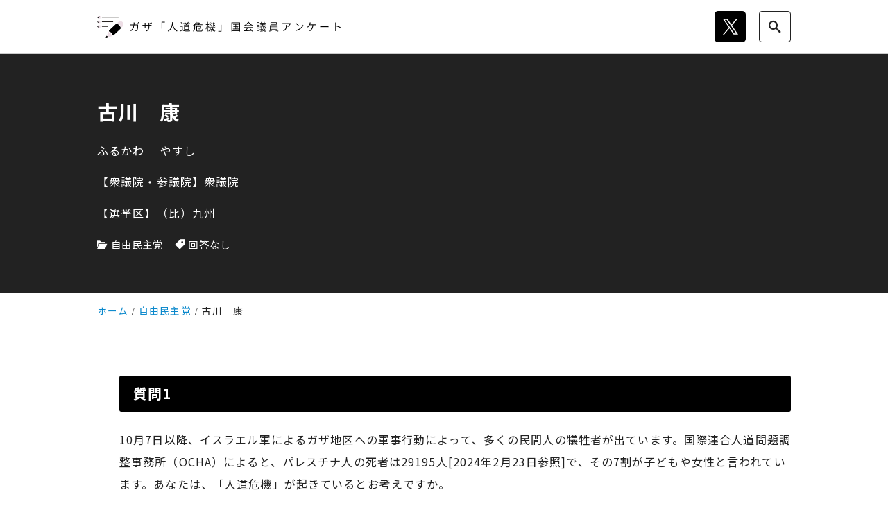

--- FILE ---
content_type: text/html; charset=UTF-8
request_url: https://zenkokuproject.jp/2024/03/10/%E5%8F%A4%E5%B7%9D%E3%80%80%E5%BA%B7%E5%90%9B/
body_size: 17147
content:
<!DOCTYPE html>
<html prefix="og: http://ogp.me/ns# fb: http://ogp.me/ns/fb# article: http://ogp.me/ns/article#" lang="ja">
<head>
	<meta http-equiv="Content-Type" content="text/html">
	<meta http-equiv="X-UA-Compatible" content="IE=edge">
	<meta charset="UTF-8">
	<meta name="viewport" content="width=device-width, minimum-scale=1.0, maximum-scale=2, user-scalable=1, initial-scale=1" />
				<link rel="prerender" href="https://zenkokuproject.jp">
		<link rel="profile" href="http://gmpg.org/xfn/11">
	<link rel="preconnect" href="https://fonts.googleapis.com">
	<link rel="preconnect" href="https://fonts.gstatic.com" crossorigin>
	<link href="https://fonts.googleapis.com/css2?family=Noto+Sans+JP:wght@100..900&display=swap" rel="stylesheet">

	<title>古川　康 | ガザ「人道危機」国会議員アンケート</title>
<meta name='robots' content='max-image-preview:large' />
<meta name="description" content="ガザ「人道危機」における日本政府、国会議員へのアンケートプロジェクト">
<script type='application/ld+json'>{"@context":"http:\/\/schema.org","@type":"BlogPosting","headline":"\u53e4\u5ddd\u3000\u5eb7","datePublished":"2024-03-10T16:28:04+09:00","dateModified":"2024-03-10T16:32:58+09:00","mainEntityOfPage":{"@type":"WebPage","@id":"https:\/\/zenkokuproject.jp\/2024\/03\/10\/%e5%8f%a4%e5%b7%9d%e3%80%80%e5%ba%b7%e5%90%9b\/"},"image":{"@type":"ImageObject","url":"https:\/\/zenkokuproject.jp\/domain\/wp-content\/themes\/nishiki-pro\/assets\/images\/carp.jpg","width":"","height":""},"author":{"@type":"person","name":"zenkokuproject"},"publisher":{"@type":"Organization","name":""}}</script>
<meta property="og:type" content="article" />
<meta property="og:title" content="古川　康 | ガザ「人道危機」における日本政府、国会議員へのアンケートプロジェクト" />
<meta property="og:description" content="古川　康 | ガザ「人道危機」における日本政府、国会議員へのアンケートプロジェクト" />
<meta property="og:url" content="https://zenkokuproject.jp/2024/03/10/%e5%8f%a4%e5%b7%9d%e3%80%80%e5%ba%b7%e5%90%9b/" />
<meta property="og:site_name" content="ガザ「人道危機」国会議員アンケート" />
<meta property="og:image" content="https://zenkokuproject.jp/domain/wp-content/uploads/2024/04/ogimage.png" />
<meta property="og:updated_time" content="2024-03-10T16:32:58+09:00" />
<meta property="article:published_time" content="2024-03-10T16:28:04+09:00" />
<meta property="article:modified_time" content="2024-03-10T16:32:58+09:00" />
<meta property="article:section" content="自由民主党" />
<meta property="article:tag" content="回答なし" />
<meta name="twitter:card" content="summary" />
<meta name="twitter:url" content="https://zenkokuproject.jp/2024/03/10/%e5%8f%a4%e5%b7%9d%e3%80%80%e5%ba%b7%e5%90%9b/" />
<meta name="twitter:title" content="古川　康 | ガザ「人道危機」における日本政府、国会議員へのアンケートプロジェクト" />
<meta name="twitter:description" content="古川　康 | ガザ「人道危機」における日本政府、国会議員へのアンケートプロジェクト" />
<meta name="twitter:image" content="https://zenkokuproject.jp/domain/wp-content/uploads/2024/04/ogimage.png" />
<link rel='dns-prefetch' href='//www.googletagmanager.com' />
<link rel="alternate" type="application/rss+xml" title="ガザ「人道危機」国会議員アンケート &raquo; フィード" href="https://zenkokuproject.jp/feed/" />
<link rel="alternate" type="application/rss+xml" title="ガザ「人道危機」国会議員アンケート &raquo; コメントフィード" href="https://zenkokuproject.jp/comments/feed/" />
<link rel="alternate" type="application/rss+xml" title="ガザ「人道危機」国会議員アンケート &raquo; 古川　康 のコメントのフィード" href="https://zenkokuproject.jp/2024/03/10/%e5%8f%a4%e5%b7%9d%e3%80%80%e5%ba%b7%e5%90%9b/feed/" />
<link rel="alternate" title="oEmbed (JSON)" type="application/json+oembed" href="https://zenkokuproject.jp/wp-json/oembed/1.0/embed?url=https%3A%2F%2Fzenkokuproject.jp%2F2024%2F03%2F10%2F%25e5%258f%25a4%25e5%25b7%259d%25e3%2580%2580%25e5%25ba%25b7%25e5%2590%259b%2F" />
<link rel="alternate" title="oEmbed (XML)" type="text/xml+oembed" href="https://zenkokuproject.jp/wp-json/oembed/1.0/embed?url=https%3A%2F%2Fzenkokuproject.jp%2F2024%2F03%2F10%2F%25e5%258f%25a4%25e5%25b7%259d%25e3%2580%2580%25e5%25ba%25b7%25e5%2590%259b%2F&#038;format=xml" />
<style id='wp-img-auto-sizes-contain-inline-css' type='text/css'>
img:is([sizes=auto i],[sizes^="auto," i]){contain-intrinsic-size:3000px 1500px}
/*# sourceURL=wp-img-auto-sizes-contain-inline-css */
</style>
<style id='wp-emoji-styles-inline-css' type='text/css'>

	img.wp-smiley, img.emoji {
		display: inline !important;
		border: none !important;
		box-shadow: none !important;
		height: 1em !important;
		width: 1em !important;
		margin: 0 0.07em !important;
		vertical-align: -0.1em !important;
		background: none !important;
		padding: 0 !important;
	}
/*# sourceURL=wp-emoji-styles-inline-css */
</style>
<style id='wp-block-library-inline-css' type='text/css'>
:root{--wp-block-synced-color:#7a00df;--wp-block-synced-color--rgb:122,0,223;--wp-bound-block-color:var(--wp-block-synced-color);--wp-editor-canvas-background:#ddd;--wp-admin-theme-color:#007cba;--wp-admin-theme-color--rgb:0,124,186;--wp-admin-theme-color-darker-10:#006ba1;--wp-admin-theme-color-darker-10--rgb:0,107,160.5;--wp-admin-theme-color-darker-20:#005a87;--wp-admin-theme-color-darker-20--rgb:0,90,135;--wp-admin-border-width-focus:2px}@media (min-resolution:192dpi){:root{--wp-admin-border-width-focus:1.5px}}.wp-element-button{cursor:pointer}:root .has-very-light-gray-background-color{background-color:#eee}:root .has-very-dark-gray-background-color{background-color:#313131}:root .has-very-light-gray-color{color:#eee}:root .has-very-dark-gray-color{color:#313131}:root .has-vivid-green-cyan-to-vivid-cyan-blue-gradient-background{background:linear-gradient(135deg,#00d084,#0693e3)}:root .has-purple-crush-gradient-background{background:linear-gradient(135deg,#34e2e4,#4721fb 50%,#ab1dfe)}:root .has-hazy-dawn-gradient-background{background:linear-gradient(135deg,#faaca8,#dad0ec)}:root .has-subdued-olive-gradient-background{background:linear-gradient(135deg,#fafae1,#67a671)}:root .has-atomic-cream-gradient-background{background:linear-gradient(135deg,#fdd79a,#004a59)}:root .has-nightshade-gradient-background{background:linear-gradient(135deg,#330968,#31cdcf)}:root .has-midnight-gradient-background{background:linear-gradient(135deg,#020381,#2874fc)}:root{--wp--preset--font-size--normal:16px;--wp--preset--font-size--huge:42px}.has-regular-font-size{font-size:1em}.has-larger-font-size{font-size:2.625em}.has-normal-font-size{font-size:var(--wp--preset--font-size--normal)}.has-huge-font-size{font-size:var(--wp--preset--font-size--huge)}.has-text-align-center{text-align:center}.has-text-align-left{text-align:left}.has-text-align-right{text-align:right}.has-fit-text{white-space:nowrap!important}#end-resizable-editor-section{display:none}.aligncenter{clear:both}.items-justified-left{justify-content:flex-start}.items-justified-center{justify-content:center}.items-justified-right{justify-content:flex-end}.items-justified-space-between{justify-content:space-between}.screen-reader-text{border:0;clip-path:inset(50%);height:1px;margin:-1px;overflow:hidden;padding:0;position:absolute;width:1px;word-wrap:normal!important}.screen-reader-text:focus{background-color:#ddd;clip-path:none;color:#444;display:block;font-size:1em;height:auto;left:5px;line-height:normal;padding:15px 23px 14px;text-decoration:none;top:5px;width:auto;z-index:100000}html :where(.has-border-color){border-style:solid}html :where([style*=border-top-color]){border-top-style:solid}html :where([style*=border-right-color]){border-right-style:solid}html :where([style*=border-bottom-color]){border-bottom-style:solid}html :where([style*=border-left-color]){border-left-style:solid}html :where([style*=border-width]){border-style:solid}html :where([style*=border-top-width]){border-top-style:solid}html :where([style*=border-right-width]){border-right-style:solid}html :where([style*=border-bottom-width]){border-bottom-style:solid}html :where([style*=border-left-width]){border-left-style:solid}html :where(img[class*=wp-image-]){height:auto;max-width:100%}:where(figure){margin:0 0 1em}html :where(.is-position-sticky){--wp-admin--admin-bar--position-offset:var(--wp-admin--admin-bar--height,0px)}@media screen and (max-width:600px){html :where(.is-position-sticky){--wp-admin--admin-bar--position-offset:0px}}

/*# sourceURL=wp-block-library-inline-css */
</style><style id='global-styles-inline-css' type='text/css'>
:root{--wp--preset--aspect-ratio--square: 1;--wp--preset--aspect-ratio--4-3: 4/3;--wp--preset--aspect-ratio--3-4: 3/4;--wp--preset--aspect-ratio--3-2: 3/2;--wp--preset--aspect-ratio--2-3: 2/3;--wp--preset--aspect-ratio--16-9: 16/9;--wp--preset--aspect-ratio--9-16: 9/16;--wp--preset--color--black: #000000;--wp--preset--color--cyan-bluish-gray: #abb8c3;--wp--preset--color--white: #ffffff;--wp--preset--color--pale-pink: #f78da7;--wp--preset--color--vivid-red: #cf2e2e;--wp--preset--color--luminous-vivid-orange: #ff6900;--wp--preset--color--luminous-vivid-amber: #fcb900;--wp--preset--color--light-green-cyan: #7bdcb5;--wp--preset--color--vivid-green-cyan: #00d084;--wp--preset--color--pale-cyan-blue: #8ed1fc;--wp--preset--color--vivid-cyan-blue: #0693e3;--wp--preset--color--vivid-purple: #9b51e0;--wp--preset--color--pastel-red: #fde9ec;--wp--preset--color--pastel-orange: #ffedda;--wp--preset--color--pastel-yellow: #fbf8c7;--wp--preset--color--pastel-green: #ecfbde;--wp--preset--color--pastel-blue: #e1f2fd;--wp--preset--color--pastel-purple: #fbebfa;--wp--preset--color--pastel-pink: #ff1e6b;--wp--preset--color--very-light-gray: #eeeeee;--wp--preset--color--very-dark-gray: #313131;--wp--preset--color--main-01: #222222;--wp--preset--color--main-02: #ffffff;--wp--preset--color--accent-01: #8d728f;--wp--preset--color--accent-02: #ffffff;--wp--preset--gradient--vivid-cyan-blue-to-vivid-purple: linear-gradient(135deg,rgb(6,147,227) 0%,rgb(155,81,224) 100%);--wp--preset--gradient--light-green-cyan-to-vivid-green-cyan: linear-gradient(135deg,rgb(122,220,180) 0%,rgb(0,208,130) 100%);--wp--preset--gradient--luminous-vivid-amber-to-luminous-vivid-orange: linear-gradient(135deg,rgb(252,185,0) 0%,rgb(255,105,0) 100%);--wp--preset--gradient--luminous-vivid-orange-to-vivid-red: linear-gradient(135deg,rgb(255,105,0) 0%,rgb(207,46,46) 100%);--wp--preset--gradient--very-light-gray-to-cyan-bluish-gray: linear-gradient(135deg,rgb(238,238,238) 0%,rgb(169,184,195) 100%);--wp--preset--gradient--cool-to-warm-spectrum: linear-gradient(135deg,rgb(74,234,220) 0%,rgb(151,120,209) 20%,rgb(207,42,186) 40%,rgb(238,44,130) 60%,rgb(251,105,98) 80%,rgb(254,248,76) 100%);--wp--preset--gradient--blush-light-purple: linear-gradient(135deg,rgb(255,206,236) 0%,rgb(152,150,240) 100%);--wp--preset--gradient--blush-bordeaux: linear-gradient(135deg,rgb(254,205,165) 0%,rgb(254,45,45) 50%,rgb(107,0,62) 100%);--wp--preset--gradient--luminous-dusk: linear-gradient(135deg,rgb(255,203,112) 0%,rgb(199,81,192) 50%,rgb(65,88,208) 100%);--wp--preset--gradient--pale-ocean: linear-gradient(135deg,rgb(255,245,203) 0%,rgb(182,227,212) 50%,rgb(51,167,181) 100%);--wp--preset--gradient--electric-grass: linear-gradient(135deg,rgb(202,248,128) 0%,rgb(113,206,126) 100%);--wp--preset--gradient--midnight: linear-gradient(135deg,rgb(2,3,129) 0%,rgb(40,116,252) 100%);--wp--preset--font-size--small: 13px;--wp--preset--font-size--medium: 20px;--wp--preset--font-size--large: 36px;--wp--preset--font-size--x-large: 42px;--wp--preset--spacing--20: 0.44rem;--wp--preset--spacing--30: 0.67rem;--wp--preset--spacing--40: 1rem;--wp--preset--spacing--50: 1.5rem;--wp--preset--spacing--60: 2.25rem;--wp--preset--spacing--70: 3.38rem;--wp--preset--spacing--80: 5.06rem;--wp--preset--shadow--natural: 6px 6px 9px rgba(0, 0, 0, 0.2);--wp--preset--shadow--deep: 12px 12px 50px rgba(0, 0, 0, 0.4);--wp--preset--shadow--sharp: 6px 6px 0px rgba(0, 0, 0, 0.2);--wp--preset--shadow--outlined: 6px 6px 0px -3px rgb(255, 255, 255), 6px 6px rgb(0, 0, 0);--wp--preset--shadow--crisp: 6px 6px 0px rgb(0, 0, 0);}:root { --wp--style--global--content-size: var(--nishiki-pro-site-content-width);--wp--style--global--wide-size: var(--nishiki-pro-site-wide-width); }:where(body) { margin: 0; }.wp-site-blocks > .alignleft { float: left; margin-right: 2em; }.wp-site-blocks > .alignright { float: right; margin-left: 2em; }.wp-site-blocks > .aligncenter { justify-content: center; margin-left: auto; margin-right: auto; }:where(.wp-site-blocks) > * { margin-block-start: 1.5rem; margin-block-end: 0; }:where(.wp-site-blocks) > :first-child { margin-block-start: 0; }:where(.wp-site-blocks) > :last-child { margin-block-end: 0; }:root { --wp--style--block-gap: 1.5rem; }:root :where(.is-layout-flow) > :first-child{margin-block-start: 0;}:root :where(.is-layout-flow) > :last-child{margin-block-end: 0;}:root :where(.is-layout-flow) > *{margin-block-start: 1.5rem;margin-block-end: 0;}:root :where(.is-layout-constrained) > :first-child{margin-block-start: 0;}:root :where(.is-layout-constrained) > :last-child{margin-block-end: 0;}:root :where(.is-layout-constrained) > *{margin-block-start: 1.5rem;margin-block-end: 0;}:root :where(.is-layout-flex){gap: 1.5rem;}:root :where(.is-layout-grid){gap: 1.5rem;}.is-layout-flow > .alignleft{float: left;margin-inline-start: 0;margin-inline-end: 2em;}.is-layout-flow > .alignright{float: right;margin-inline-start: 2em;margin-inline-end: 0;}.is-layout-flow > .aligncenter{margin-left: auto !important;margin-right: auto !important;}.is-layout-constrained > .alignleft{float: left;margin-inline-start: 0;margin-inline-end: 2em;}.is-layout-constrained > .alignright{float: right;margin-inline-start: 2em;margin-inline-end: 0;}.is-layout-constrained > .aligncenter{margin-left: auto !important;margin-right: auto !important;}.is-layout-constrained > :where(:not(.alignleft):not(.alignright):not(.alignfull)){max-width: var(--wp--style--global--content-size);margin-left: auto !important;margin-right: auto !important;}.is-layout-constrained > .alignwide{max-width: var(--wp--style--global--wide-size);}body .is-layout-flex{display: flex;}.is-layout-flex{flex-wrap: wrap;align-items: center;}.is-layout-flex > :is(*, div){margin: 0;}body .is-layout-grid{display: grid;}.is-layout-grid > :is(*, div){margin: 0;}body{padding-right: var(--wp--style--block-gap);padding-left: var(--wp--style--block-gap);}a:where(:not(.wp-element-button)){text-decoration: underline;}:root :where(.wp-element-button, .wp-block-button__link){background-color: #32373c;border-width: 0;color: #fff;font-family: inherit;font-size: inherit;font-style: inherit;font-weight: inherit;letter-spacing: inherit;line-height: inherit;padding-top: calc(0.667em + 2px);padding-right: calc(1.333em + 2px);padding-bottom: calc(0.667em + 2px);padding-left: calc(1.333em + 2px);text-decoration: none;text-transform: inherit;}.has-black-color{color: var(--wp--preset--color--black) !important;}.has-cyan-bluish-gray-color{color: var(--wp--preset--color--cyan-bluish-gray) !important;}.has-white-color{color: var(--wp--preset--color--white) !important;}.has-pale-pink-color{color: var(--wp--preset--color--pale-pink) !important;}.has-vivid-red-color{color: var(--wp--preset--color--vivid-red) !important;}.has-luminous-vivid-orange-color{color: var(--wp--preset--color--luminous-vivid-orange) !important;}.has-luminous-vivid-amber-color{color: var(--wp--preset--color--luminous-vivid-amber) !important;}.has-light-green-cyan-color{color: var(--wp--preset--color--light-green-cyan) !important;}.has-vivid-green-cyan-color{color: var(--wp--preset--color--vivid-green-cyan) !important;}.has-pale-cyan-blue-color{color: var(--wp--preset--color--pale-cyan-blue) !important;}.has-vivid-cyan-blue-color{color: var(--wp--preset--color--vivid-cyan-blue) !important;}.has-vivid-purple-color{color: var(--wp--preset--color--vivid-purple) !important;}.has-pastel-red-color{color: var(--wp--preset--color--pastel-red) !important;}.has-pastel-orange-color{color: var(--wp--preset--color--pastel-orange) !important;}.has-pastel-yellow-color{color: var(--wp--preset--color--pastel-yellow) !important;}.has-pastel-green-color{color: var(--wp--preset--color--pastel-green) !important;}.has-pastel-blue-color{color: var(--wp--preset--color--pastel-blue) !important;}.has-pastel-purple-color{color: var(--wp--preset--color--pastel-purple) !important;}.has-pastel-pink-color{color: var(--wp--preset--color--pastel-pink) !important;}.has-very-light-gray-color{color: var(--wp--preset--color--very-light-gray) !important;}.has-very-dark-gray-color{color: var(--wp--preset--color--very-dark-gray) !important;}.has-main-01-color{color: var(--wp--preset--color--main-01) !important;}.has-main-02-color{color: var(--wp--preset--color--main-02) !important;}.has-accent-01-color{color: var(--wp--preset--color--accent-01) !important;}.has-accent-02-color{color: var(--wp--preset--color--accent-02) !important;}.has-black-background-color{background-color: var(--wp--preset--color--black) !important;}.has-cyan-bluish-gray-background-color{background-color: var(--wp--preset--color--cyan-bluish-gray) !important;}.has-white-background-color{background-color: var(--wp--preset--color--white) !important;}.has-pale-pink-background-color{background-color: var(--wp--preset--color--pale-pink) !important;}.has-vivid-red-background-color{background-color: var(--wp--preset--color--vivid-red) !important;}.has-luminous-vivid-orange-background-color{background-color: var(--wp--preset--color--luminous-vivid-orange) !important;}.has-luminous-vivid-amber-background-color{background-color: var(--wp--preset--color--luminous-vivid-amber) !important;}.has-light-green-cyan-background-color{background-color: var(--wp--preset--color--light-green-cyan) !important;}.has-vivid-green-cyan-background-color{background-color: var(--wp--preset--color--vivid-green-cyan) !important;}.has-pale-cyan-blue-background-color{background-color: var(--wp--preset--color--pale-cyan-blue) !important;}.has-vivid-cyan-blue-background-color{background-color: var(--wp--preset--color--vivid-cyan-blue) !important;}.has-vivid-purple-background-color{background-color: var(--wp--preset--color--vivid-purple) !important;}.has-pastel-red-background-color{background-color: var(--wp--preset--color--pastel-red) !important;}.has-pastel-orange-background-color{background-color: var(--wp--preset--color--pastel-orange) !important;}.has-pastel-yellow-background-color{background-color: var(--wp--preset--color--pastel-yellow) !important;}.has-pastel-green-background-color{background-color: var(--wp--preset--color--pastel-green) !important;}.has-pastel-blue-background-color{background-color: var(--wp--preset--color--pastel-blue) !important;}.has-pastel-purple-background-color{background-color: var(--wp--preset--color--pastel-purple) !important;}.has-pastel-pink-background-color{background-color: var(--wp--preset--color--pastel-pink) !important;}.has-very-light-gray-background-color{background-color: var(--wp--preset--color--very-light-gray) !important;}.has-very-dark-gray-background-color{background-color: var(--wp--preset--color--very-dark-gray) !important;}.has-main-01-background-color{background-color: var(--wp--preset--color--main-01) !important;}.has-main-02-background-color{background-color: var(--wp--preset--color--main-02) !important;}.has-accent-01-background-color{background-color: var(--wp--preset--color--accent-01) !important;}.has-accent-02-background-color{background-color: var(--wp--preset--color--accent-02) !important;}.has-black-border-color{border-color: var(--wp--preset--color--black) !important;}.has-cyan-bluish-gray-border-color{border-color: var(--wp--preset--color--cyan-bluish-gray) !important;}.has-white-border-color{border-color: var(--wp--preset--color--white) !important;}.has-pale-pink-border-color{border-color: var(--wp--preset--color--pale-pink) !important;}.has-vivid-red-border-color{border-color: var(--wp--preset--color--vivid-red) !important;}.has-luminous-vivid-orange-border-color{border-color: var(--wp--preset--color--luminous-vivid-orange) !important;}.has-luminous-vivid-amber-border-color{border-color: var(--wp--preset--color--luminous-vivid-amber) !important;}.has-light-green-cyan-border-color{border-color: var(--wp--preset--color--light-green-cyan) !important;}.has-vivid-green-cyan-border-color{border-color: var(--wp--preset--color--vivid-green-cyan) !important;}.has-pale-cyan-blue-border-color{border-color: var(--wp--preset--color--pale-cyan-blue) !important;}.has-vivid-cyan-blue-border-color{border-color: var(--wp--preset--color--vivid-cyan-blue) !important;}.has-vivid-purple-border-color{border-color: var(--wp--preset--color--vivid-purple) !important;}.has-pastel-red-border-color{border-color: var(--wp--preset--color--pastel-red) !important;}.has-pastel-orange-border-color{border-color: var(--wp--preset--color--pastel-orange) !important;}.has-pastel-yellow-border-color{border-color: var(--wp--preset--color--pastel-yellow) !important;}.has-pastel-green-border-color{border-color: var(--wp--preset--color--pastel-green) !important;}.has-pastel-blue-border-color{border-color: var(--wp--preset--color--pastel-blue) !important;}.has-pastel-purple-border-color{border-color: var(--wp--preset--color--pastel-purple) !important;}.has-pastel-pink-border-color{border-color: var(--wp--preset--color--pastel-pink) !important;}.has-very-light-gray-border-color{border-color: var(--wp--preset--color--very-light-gray) !important;}.has-very-dark-gray-border-color{border-color: var(--wp--preset--color--very-dark-gray) !important;}.has-main-01-border-color{border-color: var(--wp--preset--color--main-01) !important;}.has-main-02-border-color{border-color: var(--wp--preset--color--main-02) !important;}.has-accent-01-border-color{border-color: var(--wp--preset--color--accent-01) !important;}.has-accent-02-border-color{border-color: var(--wp--preset--color--accent-02) !important;}.has-vivid-cyan-blue-to-vivid-purple-gradient-background{background: var(--wp--preset--gradient--vivid-cyan-blue-to-vivid-purple) !important;}.has-light-green-cyan-to-vivid-green-cyan-gradient-background{background: var(--wp--preset--gradient--light-green-cyan-to-vivid-green-cyan) !important;}.has-luminous-vivid-amber-to-luminous-vivid-orange-gradient-background{background: var(--wp--preset--gradient--luminous-vivid-amber-to-luminous-vivid-orange) !important;}.has-luminous-vivid-orange-to-vivid-red-gradient-background{background: var(--wp--preset--gradient--luminous-vivid-orange-to-vivid-red) !important;}.has-very-light-gray-to-cyan-bluish-gray-gradient-background{background: var(--wp--preset--gradient--very-light-gray-to-cyan-bluish-gray) !important;}.has-cool-to-warm-spectrum-gradient-background{background: var(--wp--preset--gradient--cool-to-warm-spectrum) !important;}.has-blush-light-purple-gradient-background{background: var(--wp--preset--gradient--blush-light-purple) !important;}.has-blush-bordeaux-gradient-background{background: var(--wp--preset--gradient--blush-bordeaux) !important;}.has-luminous-dusk-gradient-background{background: var(--wp--preset--gradient--luminous-dusk) !important;}.has-pale-ocean-gradient-background{background: var(--wp--preset--gradient--pale-ocean) !important;}.has-electric-grass-gradient-background{background: var(--wp--preset--gradient--electric-grass) !important;}.has-midnight-gradient-background{background: var(--wp--preset--gradient--midnight) !important;}.has-small-font-size{font-size: var(--wp--preset--font-size--small) !important;}.has-medium-font-size{font-size: var(--wp--preset--font-size--medium) !important;}.has-large-font-size{font-size: var(--wp--preset--font-size--large) !important;}.has-x-large-font-size{font-size: var(--wp--preset--font-size--x-large) !important;}
/*# sourceURL=global-styles-inline-css */
</style>

<link rel='stylesheet' id='nishiki-pro-main-style-css' href='https://zenkokuproject.jp/domain/wp-content/themes/nishiki-pro/assets/css/front-end.css?ver=1.0.0' type='text/css' media='all' />
<style id='nishiki-pro-main-style-inline-css' type='text/css'>
:root{--nishiki-pro-block-gap:2rem;--nishiki-pro-site-content-width:1000px;--nishiki-pro-site-wide-width:1200px;--nishiki-pro-header-content-width:1000px;--nishiki-pro-archive-content-width:1000px;--nishiki-pro-footer-content-width:1000px;--nishiki-pro-base-color:#ffffff;--nishiki-pro-main-color-01:#222222;--nishiki-pro-main-color-02:#ffffff;--nishiki-pro-accent-color-01:#8d728f;--nishiki-pro-accent-color-02:#ffffff;--nishiki-pro-text-color-01:#222222;--nishiki-pro-text-color-02:#aaaaaa;--nishiki-pro-link-color-01:#0a88cc;--nishiki-pro-link-color-02:#0044a3;--nishiki-pro-header-text-color:#222222;--nishiki-pro-header-background-color:#ffffff;--nishiki-pro-header-background-color-rgba:rgba(255,255,255,1);--nishiki-pro-search-overlay-background-color-rgba:rgba(34,34,34,0.9);--nishiki-pro-search-overlay-text-color:#ffffff;--nishiki-pro-search-overlay-background-color:#222222;--nishiki-pro-menu-overlay-background-color-rgba:rgba(34,34,34,0.9);--nishiki-pro-menu-overlay-text-color:#ffffff;--nishiki-pro-menu-overlay-background-color:#222222;--nishiki-pro-toc-fixed-text-color:#ffffff;--nishiki-pro-toc-fixed-background-color:#000000;--nishiki-pro-toc-overlay-background-color-rgba:rgba(34,34,34,0.9);--nishiki-pro-toc-overlay-text-color:#ffffff;--nishiki-pro-toc-overlay-background-color:#222222;--nishiki-pro-post-title-text-color:#ffffff;--nishiki-pro-post-title-background-color:#222222;--nishiki-pro-page-title-text-color:#ffffff;--nishiki-pro-page-title-background-color:#222222;--nishiki-pro-pr-before-content-color-01:#222222;--nishiki-pro-pr-before-content-color-02:#ffffff;--nishiki-pro-social-button-text-color:#fff;--nishiki-pro-social-button-background-color:#222222;--nishiki-pro-image-style-water-color-01:url(https://zenkokuproject.jp/domain/wp-content/themes/nishiki-pro/assets/images/block-style/water-color01.svg);--nishiki-pro-image-style-water-color-02:url(https://zenkokuproject.jp/domain/wp-content/themes/nishiki-pro/assets/images/block-style/water-color02.svg);--nishiki-pro-image-style-water-color-03:url(https://zenkokuproject.jp/domain/wp-content/themes/nishiki-pro/assets/images/block-style/water-color03.svg);--nishiki-pro-image-style-ink-01:url(https://zenkokuproject.jp/domain/wp-content/themes/nishiki-pro/assets/images/block-style/ink01.svg);--nishiki-pro-image-style-ink-02:url(https://zenkokuproject.jp/domain/wp-content/themes/nishiki-pro/assets/images/block-style/ink02.svg);--nishiki-pro-image-style-ink-03:url(https://zenkokuproject.jp/domain/wp-content/themes/nishiki-pro/assets/images/block-style/ink03.svg);--nishiki-pro-image-style-fluid-01:url(https://zenkokuproject.jp/domain/wp-content/themes/nishiki-pro/assets/images/block-style/fluid01.svg);--nishiki-pro-image-style-fluid-02:url(https://zenkokuproject.jp/domain/wp-content/themes/nishiki-pro/assets/images/block-style/fluid02.svg);--nishiki-pro-image-style-fluid-03:url(https://zenkokuproject.jp/domain/wp-content/themes/nishiki-pro/assets/images/block-style/fluid03.svg);}body, button, input, select, textarea{font-family:Roboto, Droid Sans, Meiryo, Hiragino Kaku Gothic Pro, MS PMincho, sans-serif;}.container{max-width:min( calc( 100vw - 12% ), var(--nishiki-pro-site-content-width) );}.alignfull [class*='inner-container'],.alignwide [class*='inner-container']{margin-right: auto;    margin-left: auto;}.alignwide{width:min( 100%, var(--wp--style--global--wide-size) );}.alignfull [class*=inner-container] > .alignwide,.alignwide [class*=inner-container] > .alignwide{width:revert;}.single .sidebar-none #main > .container > * > * > *:not(.alignwide):not(.alignfull):not(.alignleft):not(.alignright):not(.is-style-wide):not(.author-info),.single .sidebar-bottom #main > .container > * > * > *:not(.alignwide):not(.alignfull):not(.alignleft):not(.alignright):not(.is-style-wide):not(.author-info),.page .show-on-front-page #main > .container > * > * > *:not(.alignwide):not(.alignfull):not(.alignleft):not(.alignright):not(.is-style-wide):not(.author-info),.page .sidebar-none #main > .container > * > * > *:not(.alignwide):not(.alignfull):not(.alignleft):not(.alignright):not(.is-style-wide):not(.author-info),.page .sidebar-bottom #main > .container > * > * > *:not(.alignwide):not(.alignfull):not(.alignleft):not(.alignright):not(.is-style-wide):not(.author-info){max-width:min( calc( 100vw - 12% ), var(--nishiki-pro-site-content-width) );margin-left:auto;margin-right:auto;}body{background-color:var(--nishiki-pro-base-color);}body,.articles a,.articles a:hover{color:var(--nishiki-pro-text-color-01);}input::placeholder{color:var(--nishiki-pro-text-color-01)66;}input:hover[type='submit'],button:hover[type='submit']{background:var(--nishiki-pro-text-color-01);border-color:var(--nishiki-pro-text-color-01);color:var(--nishiki-pro-base-color);}input,button[type='submit'],textarea{color:var(--nishiki-pro-text-color-01);border-color:var(--nishiki-pro-text-color-01);}select{border-color:var(--nishiki-pro-text-color-01);}input[type='checkbox']:checked{border-color:var(--nishiki-pro-text-color-01);background-color:var(--nishiki-pro-text-color-01);color:var(--nishiki-pro-base-color);}input[type='checkbox']:checked:before{color:currentColor;}input[type='radio']:checked{border-color:var(--nishiki-pro-text-color-01);background-color:var(--nishiki-pro-text-color-01);color:var(--nishiki-pro-base-color);}input[type='radio']:checked:before{color:currentColor;}aside section a,aside section ul li,.comments-area .comment-list li .comment-body,.comments-area .comment-form-comment{border-color:var(--nishiki-pro-text-color-02);}.comments-area .comment-list li .comment-date,.comments-area cite,.comments-area cite a{color:var(--nishiki-pro-text-color-02);}.comments-area .comment-form-comment{border-color:var(--nishiki-pro-text-color-02);}table,table td,table th{border-color:var(--nishiki-pro-text-color-02);}table::-webkit-scrollbar-thumb:horizontal{background-color:var(--nishiki-pro-text-color-02);}.wp-block-table thead,.wp-block-table tfoot{border-color: var(--nishiki-pro-text-color-02);}input[type='submit'][disabled]{border-color:var(--nishiki-pro-text-color-02);color:var(--nishiki-pro-text-color-02);pointer-events: none;}input:hover[type='submit'][disabled]{background:none;color:var(--nishiki-pro-text-color-02);}a{color:var(--nishiki-pro-link-color-01);}.tagcloud a{border-color:var(--nishiki-pro-link-color-01);}a:not(.wp-block-button__link):hover{color:var(--nishiki-pro-link-color-02);}.wp-block-social-links a,.wp-block-social-links a:hover{color:inherit;}html,button,input[type=submit]{font-size:16px;}.articles article.sticky::before{border-color:#557c4c transparent transparent transparent;}#front-page-section1{color:#222222;}#front-page-section1{text-align:left;}#front-page-section1 .sub-text{padding-left:0;}#front-page-section1 img.img-placeholder{filter:blur(15px) grayscale(100%);}#front-page-section1::after{background-color:#222222;}#front-page-section1::after{opacity:0.3;}#front-page-section1 .main-button a{color:#ffffff;}#front-page-section1 .main-button a{background-color:#222222;}#front-page-section1 .main-button a:hover{background-color:#ffffff;color:#222222;}#front-page-section1 .featured-items .featured-item1 i{color:#222222;}#front-page-section1 .featured-items .featured-item1 .featured-title{color:#222222;}#front-page-section1 .featured-items .featured-item1 .featured-text{color:#222222;}#front-page-section1 .featured-items .featured-item1 .featured-button a{color:#ffffff;}#front-page-section1 .featured-items .featured-item1 .featured-button a{background-color:#222222;}#front-page-section1 .featured-items .featured-item1 .featured-button a:hover{background-color:#ffffff;color:#222222;}#front-page-section1 .featured-items .featured-item2 i{color:#222222;}#front-page-section1 .featured-items .featured-item2 .featured-title{color:#222222;}#front-page-section1 .featured-items .featured-item2 .featured-text{color:#222222;}#front-page-section1 .featured-items .featured-item2 .featured-button a{color:#ffffff;}#front-page-section1 .featured-items .featured-item2 .featured-button a{background-color:#222222;}#front-page-section1 .featured-items .featured-item2 .featured-button a:hover{background-color:#ffffff;color:#222222;}#front-page-section1 .featured-items .featured-item3 i{color:#222222;}#front-page-section1 .featured-items .featured-item3 .featured-title{color:#222222;}#front-page-section1 .featured-items .featured-item3 .featured-text{color:#222222;}#front-page-section1 .featured-items .featured-item3 .featured-button a{color:#ffffff;}#front-page-section1 .featured-items .featured-item3 .featured-button a{background-color:#222222;}#front-page-section1 .featured-items .featured-item3 .featured-button a:hover{background-color:#ffffff;color:#222222;}#front-page-section2{color:#222222;}#front-page-section2{text-align:left;}#front-page-section2 .sub-text{padding-left:0;}#front-page-section2 img.img-placeholder{filter:blur(15px) grayscale(100%);}#front-page-section2::after{background-color:#222222;}#front-page-section2::after{opacity:0.3;}#front-page-section2 .main-button a{color:#ffffff;}#front-page-section2 .main-button a{background-color:#222222;}#front-page-section2 .main-button a:hover{background-color:#ffffff;color:#222222;}#front-page-section2 .featured-items .featured-item1 i{color:#222222;}#front-page-section2 .featured-items .featured-item1 .featured-title{color:#222222;}#front-page-section2 .featured-items .featured-item1 .featured-text{color:#222222;}#front-page-section2 .featured-items .featured-item1 .featured-button a{color:#ffffff;}#front-page-section2 .featured-items .featured-item1 .featured-button a{background-color:#222222;}#front-page-section2 .featured-items .featured-item1 .featured-button a:hover{background-color:#ffffff;color:#222222;}#front-page-section2 .featured-items .featured-item2 i{color:#222222;}#front-page-section2 .featured-items .featured-item2 .featured-title{color:#222222;}#front-page-section2 .featured-items .featured-item2 .featured-text{color:#222222;}#front-page-section2 .featured-items .featured-item2 .featured-button a{color:#ffffff;}#front-page-section2 .featured-items .featured-item2 .featured-button a{background-color:#222222;}#front-page-section2 .featured-items .featured-item2 .featured-button a:hover{background-color:#ffffff;color:#222222;}#front-page-section2 .featured-items .featured-item3 i{color:#222222;}#front-page-section2 .featured-items .featured-item3 .featured-title{color:#222222;}#front-page-section2 .featured-items .featured-item3 .featured-text{color:#222222;}#front-page-section2 .featured-items .featured-item3 .featured-button a{color:#ffffff;}#front-page-section2 .featured-items .featured-item3 .featured-button a{background-color:#222222;}#front-page-section2 .featured-items .featured-item3 .featured-button a:hover{background-color:#ffffff;color:#222222;}#front-page-section3{color:#222222;}#front-page-section3{text-align:left;}#front-page-section3 .sub-text{padding-left:0;}#front-page-section3 img.img-placeholder{filter:blur(15px) grayscale(100%);}#front-page-section3::after{background-color:#222222;}#front-page-section3::after{opacity:0.3;}#front-page-section3 .main-button a{color:#ffffff;}#front-page-section3 .main-button a{background-color:#222222;}#front-page-section3 .main-button a:hover{background-color:#ffffff;color:#222222;}#front-page-section3 .featured-items .featured-item1 i{color:#222222;}#front-page-section3 .featured-items .featured-item1 .featured-title{color:#222222;}#front-page-section3 .featured-items .featured-item1 .featured-text{color:#222222;}#front-page-section3 .featured-items .featured-item1 .featured-button a{color:#ffffff;}#front-page-section3 .featured-items .featured-item1 .featured-button a{background-color:#222222;}#front-page-section3 .featured-items .featured-item1 .featured-button a:hover{background-color:#ffffff;color:#222222;}#front-page-section3 .featured-items .featured-item2 i{color:#222222;}#front-page-section3 .featured-items .featured-item2 .featured-title{color:#222222;}#front-page-section3 .featured-items .featured-item2 .featured-text{color:#222222;}#front-page-section3 .featured-items .featured-item2 .featured-button a{color:#ffffff;}#front-page-section3 .featured-items .featured-item2 .featured-button a{background-color:#222222;}#front-page-section3 .featured-items .featured-item2 .featured-button a:hover{background-color:#ffffff;color:#222222;}#front-page-section3 .featured-items .featured-item3 i{color:#222222;}#front-page-section3 .featured-items .featured-item3 .featured-title{color:#222222;}#front-page-section3 .featured-items .featured-item3 .featured-text{color:#222222;}#front-page-section3 .featured-items .featured-item3 .featured-button a{color:#ffffff;}#front-page-section3 .featured-items .featured-item3 .featured-button a{background-color:#222222;}#front-page-section3 .featured-items .featured-item3 .featured-button a:hover{background-color:#ffffff;color:#222222;}#front-page-section4{color:#222222;}#front-page-section4{text-align:left;}#front-page-section4 .sub-text{padding-left:0;}#front-page-section4 img.img-placeholder{filter:blur(15px) grayscale(100%);}#front-page-section4::after{background-color:#222222;}#front-page-section4::after{opacity:0.3;}#front-page-section4 .main-button a{color:#ffffff;}#front-page-section4 .main-button a{background-color:#222222;}#front-page-section4 .main-button a:hover{background-color:#ffffff;color:#222222;}#front-page-section4 .featured-items .featured-item1 i{color:#222222;}#front-page-section4 .featured-items .featured-item1 .featured-title{color:#222222;}#front-page-section4 .featured-items .featured-item1 .featured-text{color:#222222;}#front-page-section4 .featured-items .featured-item1 .featured-button a{color:#ffffff;}#front-page-section4 .featured-items .featured-item1 .featured-button a{background-color:#222222;}#front-page-section4 .featured-items .featured-item1 .featured-button a:hover{background-color:#ffffff;color:#222222;}#front-page-section4 .featured-items .featured-item2 i{color:#222222;}#front-page-section4 .featured-items .featured-item2 .featured-title{color:#222222;}#front-page-section4 .featured-items .featured-item2 .featured-text{color:#222222;}#front-page-section4 .featured-items .featured-item2 .featured-button a{color:#ffffff;}#front-page-section4 .featured-items .featured-item2 .featured-button a{background-color:#222222;}#front-page-section4 .featured-items .featured-item2 .featured-button a:hover{background-color:#ffffff;color:#222222;}#front-page-section4 .featured-items .featured-item3 i{color:#222222;}#front-page-section4 .featured-items .featured-item3 .featured-title{color:#222222;}#front-page-section4 .featured-items .featured-item3 .featured-text{color:#222222;}#front-page-section4 .featured-items .featured-item3 .featured-button a{color:#ffffff;}#front-page-section4 .featured-items .featured-item3 .featured-button a{background-color:#222222;}#front-page-section4 .featured-items .featured-item3 .featured-button a:hover{background-color:#ffffff;color:#222222;}#masthead .container{max-width:min( calc( 100vw - 12% ), var(--nishiki-pro-header-content-width) );}            #masthead{background-color:var(--nishiki-pro-header-background-color-rgba);}        .main-visual{color:#ffffff;}.main-visual-content .sub-text:before{background:#ffffff;}.main-visual img.img-placeholder{filter:blur(15px) grayscale(100%);}.main-visual::after{background-color:#222222;}.main-visual::after{opacity:0.3;}.main-visual .main-visual-content a{color:#ffffff;}.main-visual .main-visual-content a{background-color:#0a0607;}.main-visual .main-visual-content a:hover{color:#0a0607;background-color:#ffffff;}.single .page-header::after{background-color:#222222;}.single .page-header.eye-catch-background::after{opacity:0.9;}.single .page-header,.single .page-header a{color:#ffffff;}.page .page-header::after{background-color:#222222;}.page .page-header.eye-catch-background::after{opacity:0.9;}.page .page-header{color:#ffffff;}.archive #main .container.column, .search #main .container.column, .paged #main .container.column, .blog #main .container.column, .error404 #main .container.column{max-width:min( calc( 100vw - 12% ), var(--nishiki-pro-archive-content-width) );}.archive .page-header::after,.error404 .page-header::after,.search .page-header::after,.paged .page-header::after,.blog .page-header::after{background-color:#222222;}.archive .page-header.eye-catch-background::after,.error404 .page-header.eye-catch-background::after,.search .page-header.eye-catch-background::after,.paged .page-header.eye-catch-background::after,.blog .page-header.eye-catch-background::after{opacity:0.9;}.archive .page-header,.error404 .page-header,.search .page-header,.paged .page-header,.blog .page-header{color:#ffffff;}#footer .container{max-width:min( calc( 100vw - 12% ), var(--nishiki-pro-footer-content-width) );}.footer-widget{color:#222222;}.footer-widget thead,.footer-widget tr{color:#222222;border-color:#222222;}.footer-widget a{color:#0a88cc;}#footer{color:#222222;}#footer{background:#ffffff;}#footer .btn{background-color:#222222;color:#ffffff}#footer .btn:hover{background-color:#ffffff;color:#222222;}#footer .copyright a{color:#0a88cc;}.footer-widget .wp-block-search .wp-block-search__button{color:#222222;border-color:#222222;background: transparent;fill:#222222;}.footer-widget .wp-block-search .wp-block-search__button:hover{background-color:#222222;}.footer-widget .wp-block-search .wp-block-search__input,.footer-widget .wp-block-search div,.footer-widget thead,.footer-widget tr{color:#222222;border-color:#222222;}.footer-widget .wp-block-search .wp-block-search__input::placeholder{color:#22222266;}.footer-widget .wp-block-search .wp-block-search__button:hover{color:#ffffff;fill:#ffffff;}
@media only screen and ( max-width: 768px ){body.header-center #masthead .container{padding-bottom:0}body.header-center #masthead .container button{margin-bottom:0}body.header-center #masthead .container .site-info{flex-basis:auto;margin-bottom:0;margin-right:auto;margin-top:0;width:auto}body.header-center #masthead .container.menu-collapse button{margin-left:.5rem}body.header-center #masthead.sticky-mobile{-webkit-backface-visibility:hidden;backface-visibility:hidden;position:sticky;width:100%;z-index:10002}body.header-center #masthead.sticky-mobile.header-overlay{position:fixed;width:100%;z-index:10002}body.admin-bar.header-center.header-overlay #masthead.sticky-mobile{top:auto}body.admin-bar.header-center #masthead.sticky-mobile{top:46px}#masthead{display:flex;height:60px}#masthead .container>:not(.site-info):not(.global-nav){margin-left:.5rem}#masthead .site-info{font-size:.9rem}#masthead .site-info a{height:auto}#masthead .site-info a img{max-height:40px;max-width:120px;-o-object-fit:contain;object-fit:contain}#masthead button i{font-size:1rem}#masthead button.icon{padding:.6rem}#masthead>.center #menu-collapse-button{display:inline-block}#masthead #menu-collapse-button{display:block}.menu-items a .menu-item-detail small{display:none}.overlay.menu-collapse a:hover{background-color:transparent;color:currentColor}.overlay.menu-collapse a .arrow{display:block;line-height:1}.overlay.menu-collapse .close{display:block}.overlay.menu-collapse.panel{zoom:1;-webkit-backface-visibility:hidden;backface-visibility:hidden;background-color:var(--nishiki-pro-menu-overlay-background-color-rgba);bottom:0;color:var(--nishiki-pro-menu-overlay-text-color);display:flex;height:100vh;left:0;overflow:hidden;position:fixed;right:0;top:0;width:100%;z-index:10003}.overlay.menu-collapse.panel.panel-open{visibility:visible}.overlay.menu-collapse.panel .overlay-inner ul.menu-items{box-sizing:border-box;display:block;font-size:1rem;line-height:normal;list-style-type:none;margin:0 auto;max-width:300px;padding:0}.overlay.menu-collapse.panel .overlay-inner ul.menu-items ul{list-style-type:none;position:relative}.overlay.menu-collapse.panel .overlay-inner ul.menu-items li{letter-spacing:normal;position:relative;text-align:left}.overlay.menu-collapse.panel .overlay-inner ul.menu-items li .menu-item-detail .title{line-height:normal}.overlay.menu-collapse.panel .overlay-inner ul.menu-items li.animation-flash{-webkit-animation:fadeoutBg .55s;animation:fadeoutBg .55s;-webkit-animation-fill-mode:backwards;animation-fill-mode:backwards}.overlay.menu-collapse.panel .overlay-inner ul.menu-items li.menu-item-selected>a .arrow i.icon-arrow-down{transform:rotate(180deg);transform-origin:center}.overlay.menu-collapse.panel .overlay-inner ul.menu-items li a{color:currentColor;cursor:pointer;display:block;height:auto;padding:.5rem 2.5rem .5rem .7rem}.overlay.menu-collapse.panel .overlay-inner ul.menu-items li a small{display:none}.overlay.menu-collapse.panel .overlay-inner ul.menu-items li a i{display:inline-block;font-size:.8rem;height:.7rem;margin-left:0;margin-right:.4rem;width:.8rem}.overlay.menu-collapse.panel .overlay-inner ul.menu-items li a .arrow{-webkit-backface-visibility:hidden;backface-visibility:hidden;box-sizing:content-box;margin-left:0;position:absolute;right:.7rem;top:.4rem;z-index:1}.overlay.menu-collapse.panel .overlay-inner ul.menu-items li a .arrow i{display:block;font-size:1rem;height:auto;margin-left:.5rem;margin-right:0;padding:.3rem;transition:transform .3s ease;width:1rem}.overlay.menu-collapse.panel .overlay-inner ul.menu-items li .sub-menu{display:none;font-size:.8rem;padding-left:0}.overlay.menu-collapse.panel .overlay-inner ul.menu-items li .sub-menu.show{display:block}.overlay.menu-collapse.panel .overlay-inner ul.menu-items li .sub-menu a{height:auto;line-height:normal;padding-left:1.5rem;position:relative}.overlay.menu-collapse.panel .overlay-inner ul.menu-items li .sub-menu .sub-menu a{padding-left:2rem}.overlay.menu-collapse.panel .overlay-inner ul.menu-items li .sub-menu .sub-menu .sub-menu a{padding-left:2.5rem}.overlay.menu-collapse.panel .overlay-inner .menu-items{display:block}.overlay.menu-collapse.panel .overlay-inner .menu-items .menu-item-detail .title{line-height:normal;text-align:left}.overlay.menu-collapse.panel .overlay-inner .menu-items .sub-menu{background-color:transparent;position:relative}.overlay.menu-collapse.panel .overlay-inner .menu-items>li>.sub-menu li:hover .sub-menu{right:auto;top:auto}.overlay.menu-collapse.panel-slide{transform:translateX(-100%)}.overlay.menu-collapse.panel-slide.panel-open{transform:translateX(0);transition:transform .3s}.overlay.menu-collapse.panel-slide.panel-close{transition:transform .3s}.overlay.menu-collapse.panel-fade{height:0}.overlay.menu-collapse.panel-fade.panel-open{height:100%}.overlay.menu-collapse[data-nav-open-type=hover] ul.menu-items .arrow{align-items:center;cursor:pointer;display:flex;padding:0 .7rem}.overlay.menu-collapse[data-nav-open-type=hover] ul.menu-items .arrow i{font-size:1rem}.overlay.menu-collapse[data-nav-open-type=hover] ul.menu-items li.menu-item-has-children{display:grid;grid-template-columns:257px 1fr}.overlay.menu-collapse[data-nav-open-type=hover] ul.menu-items li.menu-item-has-children .sub-menu{grid-column:1/3}.overlay.menu-collapse[data-nav-open-type=hover] ul.menu-items li.menu-item-has-children>a{margin-right:auto;width:100%}.overlay.menu-collapse[data-nav-open-type=hover] ul.menu-items li.menu-item-has-children>a>.menu-item-detail:after{content:""}.overlay.menu-collapse[data-nav-open-type=hover] ul.menu-items li.menu-item-has-children .menu-item-detail:after{display:none}.overlay.menu-collapse[data-nav-open-type=hover] ul.menu-items>li>.sub-menu li:hover .sub-menu,.overlay.menu-collapse[data-nav-open-type=hover] ul.menu-items li:hover ul{-webkit-animation:none;animation:none;left:0}.overlay.menu-collapse[data-nav-open-type=hover] ul.menu-items .menu-item-selected>.arrow i.icon-arrow-down{transform:rotate(180deg);transform-origin:center}.nishiki-pro-global-nav-style[class*=nishiki-pro-global-nav-style] .menu-collapse .menu-items a:after{position:static}.nishiki-pro-global-nav-style[class*=nishiki-pro-global-nav-style] .menu-collapse .menu-items a:hover{background-color:transparent;color:currentColor}.nishiki-pro-global-nav-style[class*=nishiki-pro-global-nav-style] .menu-collapse .menu-items a:hover:after{width:0}.nishiki-pro-global-nav-style[class*=nishiki-pro-global-nav-style] .menu-collapse .menu-items .menu-item-selected{background-color:transparent}.nishiki-pro-global-nav-style[class*=nishiki-pro-global-nav-style] .menu-collapse .menu-items>li>.sub-menu{margin-top:0}#nishiki-toc-fixed{height:60px}#nishiki-toc-fixed.show.panel-open #toc-fixed-overlay{height:calc(100% - 50px - .4rem)}#nishiki-toc-fixed #toc-fixed-nav .container{line-height:60px}#nishiki-toc-fixed #toc-fixed-nav button{display:block}#nishiki-toc-fixed #toc-fixed-nav button.icon{margin:0 0 0 .5rem;padding:.6rem}#nishiki-toc-fixed #toc-fixed-nav button i{font-size:1rem}}
.nishiki-pro-breadcrumbs{font-size:0.85rem;padding-top: 0.8rem;padding-bottom:0.8rem;list-style-type: none;}.nishiki-pro-breadcrumbs .container{white-space: nowrap;overflow: hidden;text-overflow: ellipsis;padding-left:0;}.nishiki-pro-breadcrumbs li{display: inline;}.nishiki-pro-breadcrumbs li:not(:first-child)::before{font-family:'icomoon'; content:'/';margin-left: 0.3rem;margin-right: 0.3rem;}.nishiki-pro-breadcrumbs{color:#222222;}.nishiki-pro-breadcrumbs a{color:#0a88cc;}.nishiki-pro-breadcrumbs a:hover{color:#0044a3;}#nishiki-pro-social-button-wrapper > div a{display: inline-block;margin:1.2rem 0.7rem;line-height: 0;}#nishiki-pro-social-button-wrapper > div a i{font-size:1.2rem;vertical-align: middle;letter-spacing: 0;}#nishiki-pro-social-button-wrapper{color:#fff;}#nishiki-pro-social-button-wrapper{background:#222222;}#footer-nav{background-color:#f7f7f7;}#footer-nav a,#footer-nav span{color:#444444;}#footer-nav a:hover,#footer-nav span:hover{background-color:#eeeeee;color:#222222;}article .entry-content .nishiki-pro-toc{background-color:#fafafa;}article .entry-content .nishiki-pro-toc,article .entry-content .nishiki-pro-toc a{color:#444444;}article .entry-content .nishiki-pro-toc a:hover{color:#222222;}article .entry-content .nishiki-pro-toc label .slider{border: 1px solid #444444;}article .entry-content .nishiki-pro-toc label .slider:before{background-color:#444444;}article .entry-content .nishiki-pro-toc input:checked + label .slider{background-color:#444444;}article .entry-content .nishiki-pro-toc input:checked + label .slider:before{background-color:#fafafa;}#toc-fixed-nav{background-color:#222222; color:#ffffff;}.nishiki-pro-campaign{background-color:#8b65a3;}.nishiki-pro-campaign .campaign-text{color:#ffffff;}.nishiki-pro-campaign .campaign-text a:hover{color:#eeeeee;}.nishiki-pro-campaign .campaign-button{color:#222222;}.nishiki-pro-campaign .campaign-button a{background-color:#ffffff;border-radius:4px;}.nishiki-pro-campaign .campaign-button a:hover{color:#444444;background-color:#eeeeee;}.nishiki-pro-campaign .campaign-text a,.nishiki-pro-campaign .campaign-button a{color:inherit;}.nishiki-pro-campaign{background-color:#8b65a3;}body.nishiki-pro-design-btn-mild button.icon,body.nishiki-pro-design-btn-mild .search-box button,body.nishiki-pro-design-btn-mild .search-box input,body.nishiki-pro-design-btn-mild button.close,body.nishiki-pro-design-btn-mild a.btn,body.nishiki-pro-design-btn-mild .nishiki-pro-social-button-inner a,body.nishiki-pro-design-btn-mild .widget .tagcloud a,body.nishiki-pro-design-btn-mild .widget .wp-block-tag-cloud a,body.nishiki-pro-design-btn-mild .comments-area #respond input[type=submit]{border-radius:4px;}.entry-content h2:not([class*='is-style-']):not(.articles .post-title),.nishiki-pro-content h2:not([class*='is-style-']):not(.articles .post-title),body#tinymce.wp-editor h2:not([class*='is-style-']):not(.articles .post-title),.editor-styles-wrapper h2:not([class*='is-style-']):not(.articles .post-title){;;;border-top-style: solid;border-top-width:1px;border-bottom-style: solid;border-bottom-width:1px;}@media only screen and (max-width:768px){.entry-content h2:not([class*='is-style-']):not(.articles .post-title),.nishiki-pro-content h2:not([class*='is-style-']):not(.articles .post-title),body#tinymce.wp-editor h2:not([class*='is-style-']):not(.articles .post-title),.editor-styles-wrapper h2:not([class*='is-style-']):not(.articles .post-title){    padding: 0.7rem 0;}}@media only screen and (max-width:680px){.entry-content h2:not([class*='is-style-']):not(.articles .post-title),.nishiki-pro-content h2:not([class*='is-style-']):not(.articles .post-title),body#tinymce.wp-editor h2:not([class*='is-style-']):not(.articles .post-title),.editor-styles-wrapper h2:not([class*='is-style-']):not(.articles .post-title){}}.entry-content h3:not([class*='is-style-']):not(.articles .post-title),.nishiki-pro-content h3:not([class*='is-style-']):not(.articles .post-title),body#tinymce.wp-editor h3:not([class*='is-style-']):not(.articles .post-title),.editor-styles-wrapper h3:not([class*='is-style-']):not(.articles .post-title){;;}@media only screen and (max-width:768px){.entry-content h3:not([class*='is-style-']):not(.articles .post-title),.nishiki-pro-content h3:not([class*='is-style-']):not(.articles .post-title),body#tinymce.wp-editor h3:not([class*='is-style-']):not(.articles .post-title),.editor-styles-wrapper h3:not([class*='is-style-']):not(.articles .post-title){}}@media only screen and (max-width:680px){.entry-content h3:not([class*='is-style-']):not(.articles .post-title),.nishiki-pro-content h3:not([class*='is-style-']):not(.articles .post-title),body#tinymce.wp-editor h3:not([class*='is-style-']):not(.articles .post-title),.editor-styles-wrapper h3:not([class*='is-style-']):not(.articles .post-title){}}.entry-content h4:not([class*='is-style-']):not(.articles .post-title),.nishiki-pro-content h4:not([class*='is-style-']):not(.articles .post-title),body#tinymce.wp-editor h4:not([class*='is-style-']):not(.articles .post-title),.editor-styles-wrapper h4:not([class*='is-style-']):not(.articles .post-title){;;}@media only screen and (max-width:768px){.entry-content h4:not([class*='is-style-']):not(.articles .post-title),.nishiki-pro-content h4:not([class*='is-style-']):not(.articles .post-title),body#tinymce.wp-editor h4:not([class*='is-style-']):not(.articles .post-title),.editor-styles-wrapper h4:not([class*='is-style-']):not(.articles .post-title){}}@media only screen and (max-width:680px){.entry-content h4:not([class*='is-style-']):not(.articles .post-title),.nishiki-pro-content h4:not([class*='is-style-']):not(.articles .post-title),body#tinymce.wp-editor h4:not([class*='is-style-']):not(.articles .post-title),.editor-styles-wrapper h4:not([class*='is-style-']):not(.articles .post-title){}}.entry-content h5:not([class*='is-style-']):not(.articles .post-title),.nishiki-pro-content h5:not([class*='is-style-']):not(.articles .post-title),body#tinymce.wp-editor h5:not([class*='is-style-']):not(.articles .post-title),.editor-styles-wrapper h5:not([class*='is-style-']):not(.articles .post-title){;;}@media only screen and (max-width:768px){.entry-content h5:not([class*='is-style-']):not(.articles .post-title),.nishiki-pro-content h5:not([class*='is-style-']):not(.articles .post-title),body#tinymce.wp-editor h5:not([class*='is-style-']):not(.articles .post-title),.editor-styles-wrapper h5:not([class*='is-style-']):not(.articles .post-title){}}@media only screen and (max-width:680px){.entry-content h5:not([class*='is-style-']):not(.articles .post-title),.nishiki-pro-content h5:not([class*='is-style-']):not(.articles .post-title),body#tinymce.wp-editor h5:not([class*='is-style-']):not(.articles .post-title),.editor-styles-wrapper h5:not([class*='is-style-']):not(.articles .post-title){}}.entry-content h6:not([class*='is-style-']):not(.articles .post-title),.nishiki-pro-content h6:not([class*='is-style-']):not(.articles .post-title),body#tinymce.wp-editor h6:not([class*='is-style-']):not(.articles .post-title),.editor-styles-wrapper h6:not([class*='is-style-']):not(.articles .post-title){;;}@media only screen and (max-width:768px){.entry-content h6:not([class*='is-style-']):not(.articles .post-title),.nishiki-pro-content h6:not([class*='is-style-']):not(.articles .post-title),body#tinymce.wp-editor h6:not([class*='is-style-']):not(.articles .post-title),.editor-styles-wrapper h6:not([class*='is-style-']):not(.articles .post-title){}}@media only screen and (max-width:680px){.entry-content h6:not([class*='is-style-']):not(.articles .post-title),.nishiki-pro-content h6:not([class*='is-style-']):not(.articles .post-title),body#tinymce.wp-editor h6:not([class*='is-style-']):not(.articles .post-title),.editor-styles-wrapper h6:not([class*='is-style-']):not(.articles .post-title){}}.widget .tagcloud a,.wp-block-tag-cloud a{color:#222222;}.widget .tagcloud a,.wp-block-tag-cloud a{background-color:#f5f5f5;}.widget .tagcloud a:hover,.wp-block-tag-cloud a:hover{color:#444444;}.widget .tagcloud a:hover,.wp-block-tag-cloud a:hover{background-color:#f2f2f2;}:root .has-pastel-red-background-color,:root .has-pastel-red-background-color:hover{background-color:#fde9ec;}:root .has-pastel-red-color,:root .has-pastel-red-color:hover{color:#fde9ec;}:root .has-pastel-orange-background-color,:root .has-pastel-orange-background-color:hover{background-color:#ffedda;}:root .has-pastel-orange-color,:root .has-pastel-orange-color:hover{color:#ffedda;}:root .has-pastel-yellow-background-color,:root .has-pastel-yellow-background-color:hover{background-color:#fbf8c7;}:root .has-pastel-yellow-color,:root .has-pastel-yellow-color:hover{color:#fbf8c7;}:root .has-pastel-green-background-color,:root .has-pastel-green-background-color:hover{background-color:#ecfbde;}:root .has-pastel-green-color,:root .has-pastel-green-color:hover{color:#ecfbde;}:root .has-pastel-blue-background-color,:root .has-pastel-blue-background-color:hover{background-color:#e1f2fd;}:root .has-pastel-blue-color,:root .has-pastel-blue-color:hover{color:#e1f2fd;}:root .has-pastel-purple-background-color,:root .has-pastel-purple-background-color:hover{background-color:#fbebfa;}:root .has-pastel-purple-color,:root .has-pastel-purple-color:hover{color:#fbebfa;}:root .has-pastel-pink-background-color,:root .has-pastel-pink-background-color:hover{background-color:#ff1e6b;}:root .has-pastel-pink-color,:root .has-pastel-pink-color:hover{color:#ff1e6b;}:root .has-pale-pink-background-color,:root .has-pale-pink-background-color:hover{background-color:#f78da7;}:root .has-pale-pink-color,:root .has-pale-pink-color:hover{color:#f78da7;}:root .has-vivid-red-background-color,:root .has-vivid-red-background-color:hover{background-color:#cf2e2e;}:root .has-vivid-red-color,:root .has-vivid-red-color:hover{color:#cf2e2e;}:root .has-luminous-vivid-orange-background-color,:root .has-luminous-vivid-orange-background-color:hover{background-color:#ff6900;}:root .has-luminous-vivid-orange-color,:root .has-luminous-vivid-orange-color:hover{color:#ff6900;}:root .has-luminous-vivid-amber-background-color,:root .has-luminous-vivid-amber-background-color:hover{background-color:#fcb900;}:root .has-luminous-vivid-amber-color,:root .has-luminous-vivid-amber-color:hover{color:#fcb900;}:root .has-light-green-cyan-background-color,:root .has-light-green-cyan-background-color:hover{background-color:#7bdcb5;}:root .has-light-green-cyan-color,:root .has-light-green-cyan-color:hover{color:#7bdcb5;}:root .has-vivid-green-cyan-background-color,:root .has-vivid-green-cyan-background-color:hover{background-color:#00d084;}:root .has-vivid-green-cyan-color,:root .has-vivid-green-cyan-color:hover{color:#00d084;}:root .has-pale-cyan-blue-background-color,:root .has-pale-cyan-blue-background-color:hover{background-color:#8ed1fc;}:root .has-pale-cyan-blue-color,:root .has-pale-cyan-blue-color:hover{color:#8ed1fc;}:root .has-vivid-cyan-blue-background-color,:root .has-vivid-cyan-blue-background-color:hover{background-color:#0693e3;}:root .has-vivid-cyan-blue-color,:root .has-vivid-cyan-blue-color:hover{color:#0693e3;}:root .has-white-background-color,:root .has-white-background-color:hover{background-color:#ffffff;}:root .has-white-color,:root .has-white-color:hover{color:#ffffff;}:root .has-very-light-gray-background-color,:root .has-very-light-gray-background-color:hover{background-color:#eeeeee;}:root .has-very-light-gray-color,:root .has-very-light-gray-color:hover{color:#eeeeee;}:root .has-cyan-bluish-gray-background-color,:root .has-cyan-bluish-gray-background-color:hover{background-color:#abb8c3;}:root .has-cyan-bluish-gray-color,:root .has-cyan-bluish-gray-color:hover{color:#abb8c3;}:root .has-very-dark-gray-background-color,:root .has-very-dark-gray-background-color:hover{background-color:#313131;}:root .has-very-dark-gray-color,:root .has-very-dark-gray-color:hover{color:#313131;}:root .has-main-01-background-color,:root .has-main-01-background-color:hover{background-color:#222222;}:root .has-main-01-color,:root .has-main-01-color:hover{color:#222222;}:root .has-main-02-background-color,:root .has-main-02-background-color:hover{background-color:#ffffff;}:root .has-main-02-color,:root .has-main-02-color:hover{color:#ffffff;}:root .has-accent-01-background-color,:root .has-accent-01-background-color:hover{background-color:#8d728f;}:root .has-accent-01-color,:root .has-accent-01-color:hover{color:#8d728f;}:root .has-accent-02-background-color,:root .has-accent-02-background-color:hover{background-color:#ffffff;}:root .has-accent-02-color,:root .has-accent-02-color:hover{color:#ffffff;}
/*# sourceURL=nishiki-pro-main-style-inline-css */
</style>
<script type="text/javascript" src="https://zenkokuproject.jp/domain/wp-includes/js/jquery/jquery.min.js?ver=3.7.1" id="jquery-core-js"></script>
<script type="text/javascript" src="https://zenkokuproject.jp/domain/wp-includes/js/jquery/jquery-migrate.min.js?ver=3.4.1" id="jquery-migrate-js"></script>
<script type="text/javascript" src="https://zenkokuproject.jp/domain/wp-content/themes/nishiki-pro/assets/js/swiper/swiper-bundle.min.js?ver=1.0.0" id="nishiki-pro-swiper-js"></script>

<!-- Google アナリティクス スニペット (Site Kit が追加) -->
<script type="text/javascript" src="https://www.googletagmanager.com/gtag/js?id=GT-NM2HRWND" id="google_gtagjs-js" async></script>
<script type="text/javascript" id="google_gtagjs-js-after">
/* <![CDATA[ */
window.dataLayer = window.dataLayer || [];function gtag(){dataLayer.push(arguments);}
gtag('set', 'linker', {"domains":["zenkokuproject.jp"]} );
gtag("js", new Date());
gtag("set", "developer_id.dZTNiMT", true);
gtag("config", "GT-NM2HRWND");
//# sourceURL=google_gtagjs-js-after
/* ]]> */
</script>

<!-- (ここまで) Google アナリティクス スニペット (Site Kit が追加) -->
<link rel="https://api.w.org/" href="https://zenkokuproject.jp/wp-json/" /><link rel="alternate" title="JSON" type="application/json" href="https://zenkokuproject.jp/wp-json/wp/v2/posts/2415" /><link rel="EditURI" type="application/rsd+xml" title="RSD" href="https://zenkokuproject.jp/domain/xmlrpc.php?rsd" />
<meta name="generator" content="WordPress 6.9" />
<link rel="canonical" href="https://zenkokuproject.jp/2024/03/10/%e5%8f%a4%e5%b7%9d%e3%80%80%e5%ba%b7%e5%90%9b/" />
<link rel='shortlink' href='https://zenkokuproject.jp/?p=2415' />
<meta name="generator" content="Site Kit by Google 1.113.0" />                <script>
                    var ajaxUrl = 'https://zenkokuproject.jp/domain/wp-admin/admin-ajax.php';
                </script>
        <link rel="icon" href="https://zenkokuproject.jp/domain/wp-content/uploads/2024/03/cropped-d160a53f71104dc4e5ed3c300ba3ba79-1-32x32.png" sizes="32x32" />
<link rel="icon" href="https://zenkokuproject.jp/domain/wp-content/uploads/2024/03/cropped-d160a53f71104dc4e5ed3c300ba3ba79-1-192x192.png" sizes="192x192" />
<link rel="apple-touch-icon" href="https://zenkokuproject.jp/domain/wp-content/uploads/2024/03/cropped-d160a53f71104dc4e5ed3c300ba3ba79-1-180x180.png" />
<meta name="msapplication-TileImage" content="https://zenkokuproject.jp/domain/wp-content/uploads/2024/03/cropped-d160a53f71104dc4e5ed3c300ba3ba79-1-270x270.png" />

</head>

<body class="wp-singular post-template-default single single-post postid-2415 single-format-standard wp-custom-logo wp-embed-responsive wp-theme-nishiki-pro nishiki-pro-design-btn-mild">
	
			<div id="page" class="site">
				<header id="masthead" class="sticky nishiki-pro-global-nav-style nishiki-pro-global-nav-style-01 nishiki-pro-header-button-style nishiki-pro-header-button-style-01 w-full" role="banner">
			<div class="flex w-full container">
											<div class="site-info">
				<a href="https://zenkokuproject.jp/">
				<img src="https://zenkokuproject.jp/domain/wp-content/uploads/2024/04/logo.png" width="5544" height="505" alt="ガザ「人道危機」国会議員アンケート">				</a>
				</div>
						<p class="sns_x"><a href="https://twitter.com/zenkokuproject" target="_blank"><img src="/domain/wp-content/themes/nishiki-pro/assets/images/logo.svg"></a></p>
						<button id="search-button" class="icon" aria-controls="search-overlay" aria-label="search">
		<i class="icomoon icon-search"></i>	</button>
				</div>
					</header>
					<div id="search-overlay" class="overlay flex fixed w-full h-full panel-slide">
				<div class="overlay-inner relative w-full">
					<section class="nishiki-pro-filter-search"><form class="wp-block-search multiple" role="search" method="get" action="https://zenkokuproject.jp/"><div class="search-inner"><input class="wp-block-search__input" type="text" value="" name="s" id="s" placeholder="検索文字を入力"><span class="annotation">※姓名を記入。姓名の間にスペースを入れて検索してください。例:「国会　ゆうき」</span><div class="taxonomy taxonomy-category"><p class="title">政党</p><label><input type="checkbox" name="checkbox_category[]" value="8">れいわ新選組(8)</label><label><input type="checkbox" name="checkbox_category[]" value="5">公明党(59)</label><label><input type="checkbox" name="checkbox_category[]" value="14">参政党(1)</label><label><input type="checkbox" name="checkbox_category[]" value="9">国民民主党(17)</label><label><input type="checkbox" name="checkbox_category[]" value="15">教育無償化を実現する会(5)</label><label><input type="checkbox" name="checkbox_category[]" value="11">日本共産党(21)</label><label><input type="checkbox" name="checkbox_category[]" value="6">日本維新の会(61)</label><label><input type="checkbox" name="checkbox_category[]" value="7">無所属(18)</label><label><input type="checkbox" name="checkbox_category[]" value="20">無所属（会派　有志の会）(4)</label><label><input type="checkbox" name="checkbox_category[]" value="19">無所属（会派　沖縄の風）(2)</label><label><input type="checkbox" name="checkbox_category[]" value="21">無所属（会派　立憲民主・社民党）(1)</label><label><input type="checkbox" name="checkbox_category[]" value="16">社会民主党(3)</label><label><input type="checkbox" name="checkbox_category[]" value="3">立憲民主党(134)</label><label><input type="checkbox" name="checkbox_category[]" value="4">自由民主党(376)</label></div><div class="taxonomy taxonomy-post_tag"><p class="title">アンケートへの回答</p><label class="radio"><input type="radio" name="radio_post_tag" value="" checked>指定なし</label><label class="radio"><input type="radio" name="radio_post_tag" value="17">回答あり(90)</label><label class="radio"><input type="radio" name="radio_post_tag" value="18">回答なし(620)</label></div><div class="relation center flex justify-center"><label><input type="radio" name="relation" value="or" checked=&quot;checked&quot;>いずれか含む</label><label><input type="radio" name="relation" value="and">すべて含む</label></div><div class="submit center"><button class="btn" type="submit" id="searchsubmit">この条件で絞り込み検索</button></div></div></form></section>					<button class="close" aria-label="close"><i class="icomoon icon-close"></i></button>
				</div>
			</div>
						
						<div id="content" class="content sidebar-none">
	<main id="main" role="main" class="post-2415 post type-post status-publish format-standard hentry category-jimin tag-kaito_nashi">
		<header class="page-header post eye-catch-none">
	<div class="page-header-inner container">
				<h1>古川　康</h1>		<p>ふるかわ 　やすし</p>
				<p class="syu_san">【衆議院・参議院】衆議院</p>
		<p class="area">【選挙区】（比）九州</p>
		<span class="cat"><i class="icomoon icon-folder-open"></i><a href="https://zenkokuproject.jp/category/jimin/">自由民主党</a></span><span class="tag"><i class="icomoon icon-price-tag"></i><a href="https://zenkokuproject.jp/tag/kaito_nashi/" rel="tag">回答なし</a></span>	</div>
</header>
<div class="nishiki-pro-breadcrumbs"><ol class="container"><li><a href="https://zenkokuproject.jp"><span>ホーム</span></a></li><li><a href="https://zenkokuproject.jp/category/jimin/"><span>自由民主党</span></a></li><li><span class="current">古川　康</span></li></ol></div><div class="container column">
		<article class="entry">
				<div class="entry-content">
									<!-- カスタムフィールド start -->
			<ul class="questions">
			<li class="question">
				<h3><span>質問1</span></h3>
				<p>10月7日以降、イスラエル軍によるガザ地区への軍事行動によって、多くの民間人の犠牲者が出ています。国際連合人道問題調整事務所（OCHA）によると、パレスチナ人の死者は29195人[2024年2月23日参照]で、その7割が子どもや女性と言われています。あなたは、「人道危機」が起きているとお考えですか。</p>
				<ul>
					<li>はい、「人道危機」が起きている</li>
					<li>いいえ、「人道危機」は起きていない</li>
					<li>わからない（理由　　　　　　　　　）</li>
				</ul>
			</li>
			<li class="answer">
				<h3><span>回答</span></h3>
				<ul><li>未回答</p><p class="wake"></li></ul>
			</li>

			<li class="question">
				<h3><span>質問2</span></h3>
				<p>日本政府は、10月7日以降のガザ地区における「人道危機」に対して、どのように取り組むべきだとお考えですか。（複数回答可）</p>
				<ul>
					<li>ガザ地区への人道支援をより積極的に強化する</li>
					<li>イスラエル政府に対して国際人道法の遵守を求める</li>
					<li>戦争犯罪の追及に積極的な役割を果たす</li>
					<li>イスラエル政府に対して経済制裁を行う</li>
					<li>イスラエル政府との軍事・安全保障上の関係を見直す</li>
					<li>紛争解決に向けて、より積極的な外交努力を行う</li>
					<li>現在日本は十分な対応をしており、これ以上の取り組みは必要ない</li>
					<li>その他（理由　　　　　　　　　）</li>
				</ul>
			</li>
			<li class="answer">
				<h3><span>回答</span></h3>
								<p class="wake"></p>
			</li>

			<li class="question">
				<h3><span>質問3</span></h3>
				<p>日本政府が紛争当事者に対し恒久的停戦を求めるよう、国会決議を行うべきだとお考えですか。<span class="mini">（修正前：日本政府は、紛争当事者に対し、恒久的停戦を求める国会決議を行うべきだとお考えですか。）</span></p>
				<ul>
					<li>はい、恒久的停戦を求める国会決議を行うべきである</li>
					<li>いいえ、恒久的停戦を求める国会決議を行う必要はない</li>
					<li>わからない（理由　　　　　　　　　）</li>
				</ul>
			</li>
			<li class="answer">
				<h3><span>回答</span></h3>
				<ul><li>未回答</p><p class="wake"></li></ul>
			</li>

			<li class="question">
				<h3><span>質問4</span></h3>
				<p>南アフリカによるイスラエルに対する提訴（2023年12月29日提訴）について、2024年1月26日、国際司法裁判所は「ガザ地区のパレスチナ人との関係において、ジェノサイド及びその扇動を防ぐための措置をとること、緊急に必要とされる基本的サービス及び人道支援を供給することを可能とする措置をとること等」の暫定措置命令を発出しました。2024年2月25日までの1ヵ月間で、イスラエル政府はジェノサイド行為を行わないようにあらゆる手段を尽くしたとお考えですか。</p>
				<ul>
					<li>はい、イスラエル政府はジェノサイド行為を行わないように手段を尽くした</li>
					<li>いいえ、イスラエル政府はジェノサイド行為を行わないように手段を尽くしていない</li>
					<li>わからない（理由　　　　　　　　　）</li>
				</ul>
			</li>
			<li class="answer">
				<h3><span>回答</span></h3>
				<ul><li>未回答</p><p class="wake"></li></ul>
			</li>

			<li class="question">
				<h3><span>質問5</span></h3>
				<p>2024年1月28日、日本政府はUNRWA（国連パレスチナ難民救済事業機関）への追加資金拠出を停止することを明らかにしました。この判断は妥当だとお考えですか。</p>
				<ul>
					<li>はい、資金拠出停止は妥当である</li>
					<li>いいえ、資金拠出停止は妥当ではない</li>
					<li>わからない（理由　　　　　　　　　）</li>
				</ul>
			</li>
			<li class="answer">
				<h3><span>回答</span></h3>
				<ul><li>未回答</p><p class="wake"></li></ul>
			</li>

			<li class="question">
				<h3><span>質問6</span></h3>
				<p>UNRWAの声明によれば、各国がUNRWAへの資金拠出を停止した結果、2024年2月末までにパレスチナ自治区全域での活動継続が困難となる可能性があります。また、他の機関がUNRWAにとって代わることは困難であるため、ガザ地区の住民の飢餓が深刻化するとも報道されています。こうした声明や報道を受けて、日本政府はどのように対応すべきだとお考えですか。</p>
				<ul>
					<li>UNRWAへの資金拠出を再開すべきである</li>
					<li>UNRWAへの資金拠出を再開すべきではない</li>
					<li>その他（理由　　　　　　　　　）</li>
				</ul>
			</li>
			<li class="answer">
				<h3><span>回答</span></h3>
				<ul><li>未回答</p><p class="wake"></li></ul>
			</li>

			<li class="question">
				<h3><span>質問7</span></h3>
				<p>10月7日以降のガザ地区における「人道危機」に関して、どのようにお考えですか。（自由記述）</p>
			</li>
			<li class="answer">
				<h3><span>回答</span></h3>
				<p>未回答</p>
			</li>
			</ul>
			<!-- カスタムフィールド end -->

			<script type="text/javascript" src="https://ajax.googleapis.com/ajax/libs/jquery/3.4.1/jquery.min.js"></script>
			<script>
			$(function(){
				if($('.tag').is(":contains('回答あり')")){
				$(".tag:contains('回答あり')").addClass('add_ari');
				}
			});
			</script>

								</div>
		<div class="nishiki-pro-share-button-wrapper center"><div class="nishiki-pro-share-button-inner"><div class="nishiki-pro-share-buttons nishiki-pro-share-button-style nishiki-pro-share-button-style-01">			<a target="_blank" aria-label="x" rel="noopener noreferrer nofollow" data-tooltip="X にポストする" class="x icon noscroll" href="#" onclick="window.open('http://twitter.com/intent/tweet?url=https%3A%2F%2Fzenkokuproject.jp%2F2024%2F03%2F10%2F%25e5%258f%25a4%25e5%25b7%259d%25e3%2580%2580%25e5%25ba%25b7%25e5%2590%259b%2F&amp;text=古川　康%20%7C%20ガザ「人道危機」国会議員アンケート&amp;hashtags=',null,'width=550px,height=420px');return false;"><i class="icomoon icon-x"></i></a>			<a target="_blank" aria-label="facebook" rel="noopener noreferrer nofollow" data-tooltip="Facebook でシェアする" class="fb icon noscroll" href="#" onclick="window.open('https://www.facebook.com/sharer/sharer.php?u=https%3A%2F%2Fzenkokuproject.jp%2F2024%2F03%2F10%2F%25e5%258f%25a4%25e5%25b7%259d%25e3%2580%2580%25e5%25ba%25b7%25e5%2590%259b%2F',null,'width=550px,height=420px');return false;"><i class="icomoon icon-facebook2"></i></a></div></div></div>				<footer>
			<section class="author-info"><span>著者</span><div class="author-image"></div><p class="display-name">zenkokuproject</p><p class="description left"></p></section>
<div id="comments" class="comments-area">

		<div id="respond" class="comment-respond">
		<p id="reply-title" class="comment-reply-title">コメントを残す</p><form action="https://zenkokuproject.jp/domain/wp-comments-post.php" method="post" id="commentform" class="comment-form"><p class="comment-notes"><span id="email-notes">メールアドレスが公開されることはありません。</span> <span class="required-field-message"><span class="required">※</span> が付いている欄は必須項目です</span></p><p class="comment-form-comment"><label for="comment">コメント <span class="required">※</span></label> <textarea id="comment" name="comment" cols="45" rows="8" maxlength="65525" required></textarea></p><p class="comment-form-author"><label for="author">名前 <span class="required">※</span></label> <input id="author" name="author" type="text" value="" size="30" maxlength="245" autocomplete="name" required /></p>
<p class="comment-form-email"><label for="email">メール <span class="required">※</span></label> <input id="email" name="email" type="email" value="" size="30" maxlength="100" aria-describedby="email-notes" autocomplete="email" required /></p>
<p class="comment-form-url"><label for="url">サイト</label> <input id="url" name="url" type="url" value="" size="30" maxlength="200" autocomplete="url" /></p>
<p><img src="https://zenkokuproject.jp/domain/wp-content/siteguard/1397904002.png" alt="CAPTCHA"></p><p><label for="siteguard_captcha">上に表示された文字を入力してください。</label><br /><input type="text" name="siteguard_captcha" id="siteguard_captcha" class="input" value="" size="10" aria-required="true" /><input type="hidden" name="siteguard_captcha_prefix" id="siteguard_captcha_prefix" value="1397904002" /></p><p class="form-submit"><input name="submit" type="submit" id="submit" class="submit" value="コメントを送信" /> <input type='hidden' name='comment_post_ID' value='2415' id='comment_post_ID' />
<input type='hidden' name='comment_parent' id='comment_parent' value='0' />
</p></form>	</div><!-- #respond -->
	
</div><!-- #comments -->
				<nav class="navigation post-navigation" role="navigation" aria-label="投稿">
					<h2 class="screen-reader-text">投稿ナビゲーション</h2>
					<div class="nav-links">
					<div class="nav nav-previous"><a href="https://zenkokuproject.jp/2024/03/10/%e5%8f%a4%e8%b3%80%e3%80%80%e7%af%a4%e5%90%9b/" rel="prev"><i class="icomoon icon-arrow-left"></i><span class="title">古賀　篤</span></a></div><div class="nav nav-next"><a href="https://zenkokuproject.jp/2024/03/10/%e5%8f%a4%e5%b7%9d%e3%80%80%e5%85%83%e4%b9%85%e5%90%9b/" rel="next"><span class="title">古川　元久</span><i class="icomoon icon-arrow-right"></i></a></div>					</div>
				</nav>
						</footer>
			</article>
		</div>
	</main>
			</div>
						<div id="nishiki-pro-social-button-wrapper" class="center"><div class="nishiki-pro-social-button-inner"><div class="nishiki-pro-social-buttons nishiki-pro-social-button-style nishiki-pro-social-button-style-01"><a target="_blank" aria-label="rss" rel="noopener noreferrer" href="https://zenkokuproject.jp/feed/"><i class="icomoon icon-rss"></i></a></div></div></div>						<footer id="footer" role="contentinfo">
		<div class="footer-inner container">
								<p class="copyright">
			Copyright© ガザ「人道危機」国会議員アンケート All rights reserved.		</p>
		<div class="footer-bottom-right-content fixed right-6 bottom-6"><div id="scroll-page-top" class="is-desktop is-tablet is-smartphone"><a href="#page"><svg width="100%" height="100%" viewBox="0 0 48 48" xmlns="http://www.w3.org/2000/svg">
			<g transform="matrix(-1,1.22465e-16,-1.22465e-16,-1,48,48)">
				<path d="M44,18.182L24,34.182L4,18.182L7.273,13.818L24,26.909L40.364,13.818L44,18.182Z" />
			</g></svg>
		</a></div></div>	</div>
	</footer>
					</div>
		<script type="speculationrules">
{"prefetch":[{"source":"document","where":{"and":[{"href_matches":"/*"},{"not":{"href_matches":["/domain/wp-*.php","/domain/wp-admin/*","/domain/wp-content/uploads/*","/domain/wp-content/*","/domain/wp-content/plugins/*","/domain/wp-content/themes/nishiki-pro/*","/*\\?(.+)"]}},{"not":{"selector_matches":"a[rel~=\"nofollow\"]"}},{"not":{"selector_matches":".no-prefetch, .no-prefetch a"}}]},"eagerness":"conservative"}]}
</script>
<script type="text/javascript" src="https://zenkokuproject.jp/domain/wp-includes/js/comment-reply.min.js?ver=6.9" id="comment-reply-js" async="async" data-wp-strategy="async" fetchpriority="low"></script>
<script type="text/javascript" src="https://zenkokuproject.jp/domain/wp-content/themes/nishiki-pro/assets/js/front-end.js?ver=1.0.0" id="nishiki-pro-main-script-js"></script>
<script id="wp-emoji-settings" type="application/json">
{"baseUrl":"https://s.w.org/images/core/emoji/17.0.2/72x72/","ext":".png","svgUrl":"https://s.w.org/images/core/emoji/17.0.2/svg/","svgExt":".svg","source":{"concatemoji":"https://zenkokuproject.jp/domain/wp-includes/js/wp-emoji-release.min.js?ver=6.9"}}
</script>
<script type="module">
/* <![CDATA[ */
/*! This file is auto-generated */
const a=JSON.parse(document.getElementById("wp-emoji-settings").textContent),o=(window._wpemojiSettings=a,"wpEmojiSettingsSupports"),s=["flag","emoji"];function i(e){try{var t={supportTests:e,timestamp:(new Date).valueOf()};sessionStorage.setItem(o,JSON.stringify(t))}catch(e){}}function c(e,t,n){e.clearRect(0,0,e.canvas.width,e.canvas.height),e.fillText(t,0,0);t=new Uint32Array(e.getImageData(0,0,e.canvas.width,e.canvas.height).data);e.clearRect(0,0,e.canvas.width,e.canvas.height),e.fillText(n,0,0);const a=new Uint32Array(e.getImageData(0,0,e.canvas.width,e.canvas.height).data);return t.every((e,t)=>e===a[t])}function p(e,t){e.clearRect(0,0,e.canvas.width,e.canvas.height),e.fillText(t,0,0);var n=e.getImageData(16,16,1,1);for(let e=0;e<n.data.length;e++)if(0!==n.data[e])return!1;return!0}function u(e,t,n,a){switch(t){case"flag":return n(e,"\ud83c\udff3\ufe0f\u200d\u26a7\ufe0f","\ud83c\udff3\ufe0f\u200b\u26a7\ufe0f")?!1:!n(e,"\ud83c\udde8\ud83c\uddf6","\ud83c\udde8\u200b\ud83c\uddf6")&&!n(e,"\ud83c\udff4\udb40\udc67\udb40\udc62\udb40\udc65\udb40\udc6e\udb40\udc67\udb40\udc7f","\ud83c\udff4\u200b\udb40\udc67\u200b\udb40\udc62\u200b\udb40\udc65\u200b\udb40\udc6e\u200b\udb40\udc67\u200b\udb40\udc7f");case"emoji":return!a(e,"\ud83e\u1fac8")}return!1}function f(e,t,n,a){let r;const o=(r="undefined"!=typeof WorkerGlobalScope&&self instanceof WorkerGlobalScope?new OffscreenCanvas(300,150):document.createElement("canvas")).getContext("2d",{willReadFrequently:!0}),s=(o.textBaseline="top",o.font="600 32px Arial",{});return e.forEach(e=>{s[e]=t(o,e,n,a)}),s}function r(e){var t=document.createElement("script");t.src=e,t.defer=!0,document.head.appendChild(t)}a.supports={everything:!0,everythingExceptFlag:!0},new Promise(t=>{let n=function(){try{var e=JSON.parse(sessionStorage.getItem(o));if("object"==typeof e&&"number"==typeof e.timestamp&&(new Date).valueOf()<e.timestamp+604800&&"object"==typeof e.supportTests)return e.supportTests}catch(e){}return null}();if(!n){if("undefined"!=typeof Worker&&"undefined"!=typeof OffscreenCanvas&&"undefined"!=typeof URL&&URL.createObjectURL&&"undefined"!=typeof Blob)try{var e="postMessage("+f.toString()+"("+[JSON.stringify(s),u.toString(),c.toString(),p.toString()].join(",")+"));",a=new Blob([e],{type:"text/javascript"});const r=new Worker(URL.createObjectURL(a),{name:"wpTestEmojiSupports"});return void(r.onmessage=e=>{i(n=e.data),r.terminate(),t(n)})}catch(e){}i(n=f(s,u,c,p))}t(n)}).then(e=>{for(const n in e)a.supports[n]=e[n],a.supports.everything=a.supports.everything&&a.supports[n],"flag"!==n&&(a.supports.everythingExceptFlag=a.supports.everythingExceptFlag&&a.supports[n]);var t;a.supports.everythingExceptFlag=a.supports.everythingExceptFlag&&!a.supports.flag,a.supports.everything||((t=a.source||{}).concatemoji?r(t.concatemoji):t.wpemoji&&t.twemoji&&(r(t.twemoji),r(t.wpemoji)))});
//# sourceURL=https://zenkokuproject.jp/domain/wp-includes/js/wp-emoji-loader.min.js
/* ]]> */
</script>
			</body>
</html>
